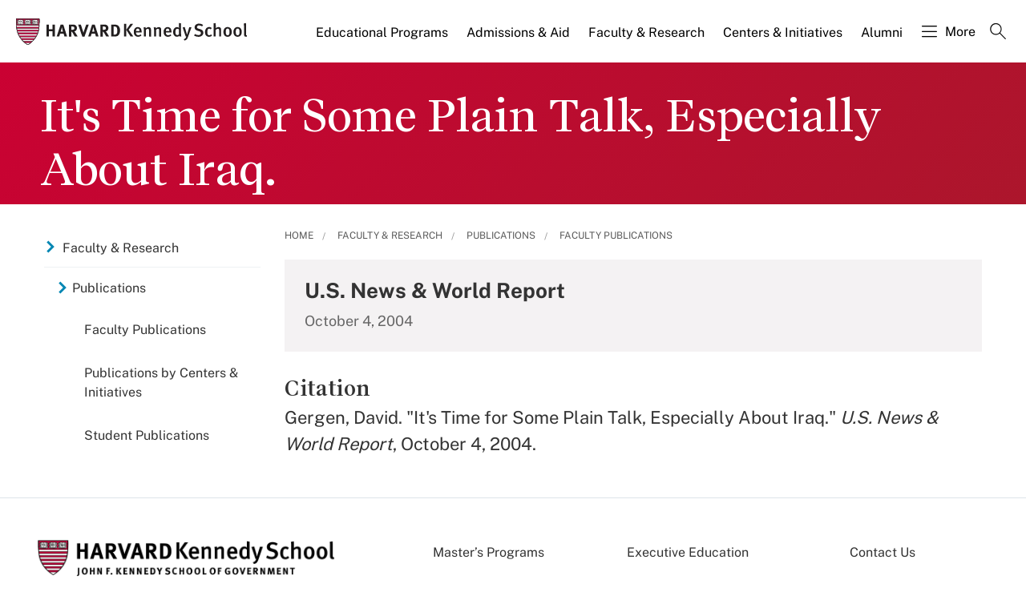

--- FILE ---
content_type: application/javascript;charset=iso-8859-1
request_url: https://fid.agkn.com/f?apiKey=2520642820
body_size: 125
content:
{ "TruAudienceID" : "E1:vMHhp-WgJ4xcaxBGMEepMo8ftzBs2LJAMdJL_olJ6saKw5PWrdVwvxCABHjZxJToWZLf9VTbeK0H33_3BK3dt7El09jq1yLKTUq2FhkW1L7kXdrH3xQLRrjLGEwXHuU_", "L3" : "" }